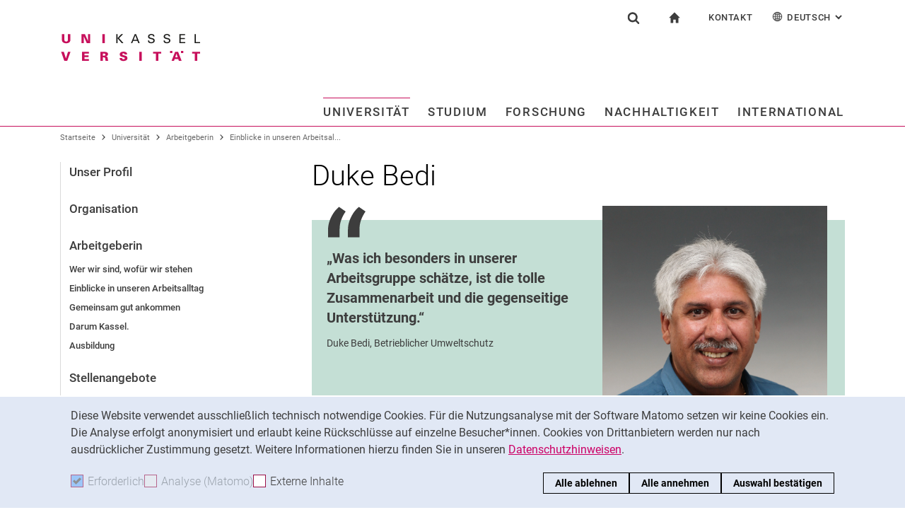

--- FILE ---
content_type: text/html;charset=utf-8
request_url: https://www.uni-kassel.de/uni/universitaet/arbeitgeberin/einblicke-in-unseren-arbeitsalltag/duke-bedi
body_size: 15374
content:
<!DOCTYPE html>
<html lang="de">
<head>
<meta charset="utf-8">
<title>Duke Bedi - UNI</title>

<meta name="viewport" content="initial-scale=1.0,width=device-width,shrink-to-fit=no"><meta name="format-detection" content="telephone=no">

<link rel="canonical" href="https://www.uni-kassel.de/uni/universitaet/arbeitgeberin/einblicke-in-unseren-arbeitsalltag/duke-bedi.html"/>

<link rel="alternate" hreflang="de-DE" href="https://www.uni-kassel.de/uni/universitaet/arbeitgeberin/einblicke-in-unseren-arbeitsalltag/duke-bedi.html"/>
<link rel="alternate" hreflang="en-US" href="https://www.uni-kassel.de/uni/en/university/university-of-kassel-as-an-employer/insights-into-our-daily-work/duke-bedi.html"/>
<link rel="alternate" hreflang="x-default" href="https://www.uni-kassel.de/uni/universitaet/arbeitgeberin/einblicke-in-unseren-arbeitsalltag/duke-bedi.html"/>

<meta name="generator" content="TYPO3 CMS">
<meta name="twitter:card" content="summary">
<!-- 
	This website is powered by TYPO3 - inspiring people to share!
	TYPO3 is a free open source Content Management Framework initially created by Kasper Skaarhoj and licensed under GNU/GPL.
	TYPO3 is copyright 1998-2026 of Kasper Skaarhoj. Extensions are copyright of their respective owners.
	Information and contribution at https://typo3.org/
-->
<link rel="icon" href="/uni/_assets/97ce2a73d41b33be41f1527dbf1cc639/Images/favicon.ico" type="image/vnd.microsoft.icon">
<link rel="stylesheet" href="/uni/_assets/97ce2a73d41b33be41f1527dbf1cc639/Css/bootstrap.min.css?1760424641" media="all">


</head>
<body id="top" data-asset-path="/uni/_assets/97ce2a73d41b33be41f1527dbf1cc639/">

<nav class="skip-to" aria-label="Schnellzugriff">
    <ul class="skip-to-list">
        <li class="skip-to-item"><a href="#inhalt" class="skip-to-link">Springe direkt zu: Inhalt</a></li>
        <li class="skip-to-item"><a href="#suche" class="skip-to-link">Springe direkt zu: Suche</a></li>
        <li class="skip-to-item"><a href="#hauptnavigation" class="skip-to-link">Springe direkt zu: Hauptnavigation</a></li>
    </ul>
</nav>
<hr class="hidden"/>
<div class="page page--sticky-subnav" id="page">
    
<header class="page-header" id="page-header"><div class="page-header-liner"><div class="container page-header-container"><div class="page-header-meta"><div class="search-form-wrapper" role="search" id="suche"><a class="search-form-control" href="#search-form" id="search-form-control"><svg xmlns="http://www.w3.org/2000/svg" width="26" height="28" aria-hidden="true" viewBox="0 0 26 28" class="search-form-control-icon"><use y="0" x="0" xlink:href="/uni/_assets/97ce2a73d41b33be41f1527dbf1cc639/Images/sprite.svg#icon-search"></use></svg><svg xmlns="http://www.w3.org/2000/svg" width="26" height="28" aria-hidden="true" viewBox="0 0 26 28" class="search-form-control-icon-close"><use y="0" x="0" xlink:href="/uni/_assets/97ce2a73d41b33be41f1527dbf1cc639/Images/sprite.svg#icon-plus"></use></svg><span class="sr-only">Suchformular</span></a><form class="search-form" id="search-form" data-search-form-global><div class="container"><div class="search-form-liner search-form-liner--full"><div class="search-field-wrapper"><label class="search-label" for="search-field">Suchbegriff</label><input type="text" name="search-q" class="search-field" id="search-field" placeholder="Suchbegriff eingeben"/></div><div class="search-engine-wrapper"><label class="search-label" for="search-url">Suchmaschine</label><select name="search-url" class="form-control form-control--search-select" id="search-url"><option value="https://www.google.de/search?hl=de&amp;sitesearch=uni-kassel.de&amp;q=_SWORD_">Google</option><option value="https://duckduckgo.com/?ia=web&amp;q=_SWORD_%20site:uni-kassel.de">DuckDuckGo</option><option value="https://www.bing.com/search?q=_SWORD_%20site:uni-kassel.de">Bing</option><option value="https://www.ecosia.org/search?method=index&amp;q=_SWORD_%20uni-kassel.de">Ecosia</option><option value="https://www.you.com/search?q=_SWORD_%20uni-kassel.de">You</option><option value="https://presearch.com/search?q=_SWORD_%20uni-kassel.de">Presearch</option><option value="https://www.qwant.com?q=_SWORD_%20uni-kassel.de">Qwant</option><option value="https://de.search.yahoo.com/search?vs=uni-kassel.de&amp;p=_SWORD_">Yahoo</option><option value="https://www.startpage.com/sp/search?query=_SWORD_%20uni-kassel.de">Startpage</option></select></div><button type="submit" class="search-submit"><svg xmlns="http://www.w3.org/2000/svg" width="26" height="28" aria-hidden="true" viewBox="0 0 26 28" class="search-submit-icon"><use y="0" x="0" xlink:href="/uni/_assets/97ce2a73d41b33be41f1527dbf1cc639/Images/sprite.svg#icon-search-submit"></use></svg><span class="sr-only">Suchen (öffnet externen Link in einem neuen Fenster)</span></button></div></div></form></div><nav class="navigation-meta" aria-label="spezielle Services"><ul class="navigation-meta-list"><li class="navigation-meta-item navigation-home"><a href="/uni/index.html" class="navigation-home-link"><svg xmlns="http://www.w3.org/2000/svg" width="16" height="16" aria-hidden="true" viewBox="0 0 32 32" class="navigation-home-link-icon"><use y="0" x="0" xlink:href="/uni/_assets/97ce2a73d41b33be41f1527dbf1cc639/Images/sprite.svg#icon-home"></use></svg><span class="sr-only">zur Startseite</span></a></li><li class="navigation-meta-item quick-start"><a href="#quick-start-dropdown" class="navigation-meta-link" id="quick-start-anchor">Kontakt</a><div class="navigation-meta-list quick-start-dropdown" id="quick-start-dropdown" aria-labelledby="quick-start-anchor"><ul class="quick-start-list"><li><a href="/uni/studium/kontakt-und-beratung.html" class="quick-start-link">Kontakt und Beratung rund ums Studium</a></li><li><a href="/uni/kontakt-fuer-presse-und-oeffentlichkeit.html" class="quick-start-link">Kontakt für Presse und Öffentlichkeit</a></li><li><a href="/uni/universitaet/kontakt-und-standorte.html" class="quick-start-link">Allgemeiner Kontakt und Standorte</a></li><li><a href="/uni/universitaet/organisation/einrichtungen-a-z.html" class="quick-start-link">Einrichtungen suchen</a></li><li><a href="https://portal.uni-kassel.de/qisserver/rds?state=user&amp;type=8&amp;topitem=lectures&amp;breadCrumbSource=portal" target="_blank" class="quick-start-link" rel="noreferrer">Personen suchen</a></li></ul></div></li><li class="navigation-meta-item quick-start"><a href="#quick-start-dropdown-lang" class="navigation-meta-link" id="quick-start-anchor-lang"><svg width="15" height="15" aria-hidden="true" focusable="false" class="navigation-meta-icon navigation-meta-icon--left" viewBox="0 0 15 15" fill="none" xmlns="http://www.w3.org/2000/svg"><path d="M14 7.45667C13.9856 5.81002 13.3644 4.16336 12.0933 2.90671C10.8656 1.67888 9.23332 1 7.5 1C5.76668 1 4.13447 1.67888 2.9067 2.90671C1.64997 4.16334 1.01442 5.81002 1 7.45667V7.5V7.54333C1.01441 9.18998 1.63558 10.8366 2.9067 12.0933C4.13442 13.3211 5.76668 14 7.5 14C9.23332 14 10.8655 13.3211 12.0933 12.0933C13.3499 10.8367 13.9855 9.18998 14 7.54333V7.5V7.45667ZM11.8189 11.3278C11.4289 10.9811 11.0101 10.6922 10.5623 10.4467C10.7645 9.66671 10.8945 8.78561 10.9234 7.86112H13.2634C13.1911 9.10333 12.7 10.3312 11.8189 11.3278ZM1.73679 7.86112H4.07675C4.10566 8.79995 4.23564 9.66666 4.43785 10.4467C3.99011 10.6778 3.57114 10.9811 3.18122 11.3278C2.30012 10.3312 1.80904 9.10338 1.73679 7.86112ZM3.18122 3.67226C3.57125 4.01895 3.99008 4.30783 4.43785 4.55336C4.22123 5.3333 4.10566 6.20002 4.07685 7.1389H1.73679C1.80903 5.89669 2.30012 4.66886 3.18122 3.67226ZM7.13897 4.58217C6.51791 4.53885 5.89676 4.40887 5.30451 4.16334C5.73787 2.89221 6.38784 1.99669 7.13897 1.78007V4.58217ZM7.13897 5.30439V7.13885H4.79901C4.82793 6.32999 4.92899 5.54992 5.1024 4.85664C5.75226 5.11669 6.44567 5.26108 7.13897 5.30439ZM7.13897 7.86106V9.69552C6.44567 9.73885 5.75226 9.88333 5.10229 10.1433C4.92899 9.44997 4.82782 8.66992 4.79891 7.86106H7.13897ZM7.13897 10.4177V13.2199C6.38784 13.0033 5.73787 12.0933 5.30451 10.8367C5.89676 10.591 6.51791 10.4611 7.13897 10.4177ZM7.86119 10.4177C8.48224 10.4611 9.1034 10.591 9.69564 10.8366C9.26229 12.1077 8.61232 13.0032 7.86119 13.2198V10.4177ZM7.86119 9.69552V7.86106H10.2011C10.1722 8.66992 10.0712 9.45 9.89776 10.1433C9.24789 9.88322 8.55449 9.73883 7.86119 9.69552ZM7.86119 7.13885V5.30439C8.55449 5.26106 9.24789 5.11658 9.89786 4.85664C10.0712 5.54994 10.1723 6.32999 10.2012 7.13885H7.86119ZM7.86119 4.58217V1.77997C8.61232 1.99659 9.26229 2.90663 9.69564 4.16323C9.1034 4.40888 8.48224 4.53884 7.86119 4.58217ZM9.37787 2.03999C10.0857 2.28553 10.7357 2.66105 11.3134 3.16665C11.01 3.4266 10.6923 3.65773 10.36 3.84554C10.1001 3.12332 9.76789 2.50216 9.37787 2.03999ZM4.65457 3.84554C4.32238 3.65773 3.99008 3.4267 3.70122 3.16665C4.27894 2.66105 4.92904 2.28555 5.63673 2.03999C5.23229 2.50216 4.9001 3.12332 4.65457 3.84554ZM4.65457 11.1544C4.91452 11.8766 5.24681 12.4833 5.62234 12.9599C4.91454 12.7144 4.26455 12.3389 3.68683 11.8333C3.99021 11.5733 4.30785 11.3422 4.65457 11.1544ZM10.3456 11.1544C10.6778 11.3422 11.0101 11.5732 11.299 11.8333C10.7213 12.3389 10.0712 12.7144 9.36347 12.9599C9.76791 12.4978 10.1001 11.8766 10.3456 11.1544ZM10.9234 7.13885C10.8945 6.20002 10.779 5.3333 10.5622 4.55331C11.01 4.32218 11.429 4.01889 11.8189 3.6722C12.7 4.66889 13.1767 5.89658 13.2633 7.13885H10.9234Z" fill="currentColor" stroke="currentColor" stroke-width="0.3"/></svg>Deutsch<span class="sr-only">: Alternative Seitensprachen</span><svg width="10" height="7" aria-hidden="true" focusable="false" viewBox="0 0 10 7" fill="none" xmlns="http://www.w3.org/2000/svg" class="navigation-meta-icon navigation-meta-icon--right"><path d="M9 1L5.13793 5L1 1" stroke="currentColor" stroke-width="2"/></svg></a><div class="navigation-meta-list quick-start-dropdown" id="quick-start-dropdown-lang" aria-label="Alternative Seitensprachen"><ul class="quick-start-list quick-start-list--lang"><li><a href="/uni/en/university/university-of-kassel-as-an-employer/insights-into-our-daily-work/duke-bedi.html" class="quick-start-link"><span lang="en">English</span></a></li></ul></div></li></ul></nav></div><div class="page-header-ci" id="logo-wrapper"><a class="page-logo-link" href="/uni/index.html"><img src="https://www.uni-kassel.de/uni/index.php?eID=dumpFile&amp;t=f&amp;f=26819&amp;token=fb62f8d9c0bf6261254757d6ccdaae913b46c83b" alt="zur Startseite" width="199" height="40" class="img-fluid page-logo page-logo-default"/></a></div><div class="row justify-content-end"><div class="col-lg-16 navigation-col"><nav class="navigation" id="hauptnavigation" aria-label="Hauptnavigation"><ul class="navigation-list"><li class="navigation-list-item"><a href="#n33" data-controls="n33" id="n33-control" class="navigation-link navigation-link--current">Universität</a><div class="navigation-dropdown" id="n33" role="region"><a href="/uni/universitaet/unser-profil.html" class="navigation-toplevel-link">Universität</a><div class="navigation-sub-nav-wrapper"><div class="navigation-sub-nav"><p class="navigation-sub-nav-header"><a href="/uni/universitaet/unser-profil.html" class="navigation-sub-nav-header-link">Unser Profil</a></p></div><div class="navigation-sub-nav"><p class="navigation-sub-nav-header"><a href="/uni/universitaet/organisation.html" class="navigation-sub-nav-header-link">Organisation</a></p><ul class="navigation-sub-nav-list"><li class="navigation-sub-nav-item"><a href="/uni/universitaet/organisation/praesidium.html" class="navigation-sub-nav-link">Präsidium</a></li><li class="navigation-sub-nav-item"><a href="https://www.uni-kassel.de/hochschulverwaltung/organisation/gremien" target="_blank" class="navigation-sub-nav-link">Gremien</a></li><li class="navigation-sub-nav-item"><a href="/uni/universitaet/organisation/fachbereiche-und-institute.html" class="navigation-sub-nav-link">Fachbereiche und Institute</a></li><li class="navigation-sub-nav-item"><a href="/uni/universitaet/organisation/hochschulverwaltung.html" class="navigation-sub-nav-link">Hochschulverwaltung</a></li><li class="navigation-sub-nav-item"><a href="/uni/universitaet/organisation/zentrale-einrichtungen.html" class="navigation-sub-nav-link">Zentrale Einrichtungen</a></li></ul></div><div class="navigation-sub-nav"><p class="navigation-sub-nav-header"><a href="/uni/universitaet/arbeitgeberin.html" class="navigation-sub-nav-header-link">Arbeitgeberin</a></p></div><div class="navigation-sub-nav"><p class="navigation-sub-nav-header"><a href="/uni/universitaet/stellenangebote.html" class="navigation-sub-nav-header-link">Stellenangebote</a></p></div><div class="navigation-sub-nav"><p class="navigation-sub-nav-header"><a href="/uni/universitaet/alumni-und-freunde.html" class="navigation-sub-nav-header-link">Alum­ni und Freunde</a></p></div><div class="navigation-sub-nav"><p class="navigation-sub-nav-header"><a href="/uni/universitaet/kontakt-und-standorte.html" class="navigation-sub-nav-header-link">Kontakt und Standorte</a></p></div></div></div></li><li class="navigation-list-item"><a href="#n34" data-controls="n34" id="n34-control" class="navigation-link">Studium</a><div class="navigation-dropdown" id="n34" role="region"><a href="/uni/studium/studium-im-ueberblick.html" class="navigation-toplevel-link">Studium</a><div class="navigation-sub-nav-wrapper"><div class="navigation-sub-nav"><p class="navigation-sub-nav-header"><a href="/uni/studium/studium-im-ueberblick.html" class="navigation-sub-nav-header-link">Studium im Überblick</a></p></div><div class="navigation-sub-nav"><p class="navigation-sub-nav-header"><a href="/uni/studium/alle-studiengaenge.html" class="navigation-sub-nav-header-link">Alle Studiengänge</a></p><ul class="navigation-sub-nav-list"><li class="navigation-sub-nav-item"><a href="/uni/studium/alle-studiengaenge/bachelor-studiengaenge.html" class="navigation-sub-nav-link">Bachelor-Studiengänge</a></li><li class="navigation-sub-nav-item"><a href="/uni/studium/alle-studiengaenge/lehramtsstudium.html" class="navigation-sub-nav-link">Lehramtsstudium</a></li><li class="navigation-sub-nav-item"><a href="/uni/studium/alle-studiengaenge/studiengaenge-der-kunsthochschule.html" class="navigation-sub-nav-link">Studiengänge der Kunsthochschule</a></li><li class="navigation-sub-nav-item"><a href="/uni/studium/alle-studiengaenge/master-studiengaenge.html" class="navigation-sub-nav-link">Master-Studiengänge</a></li><li class="navigation-sub-nav-item"><a href="/uni/studium/alle-studiengaenge/neue-studienangebote.html" class="navigation-sub-nav-link">Neue Studienangebote</a></li></ul></div><div class="navigation-sub-nav"><p class="navigation-sub-nav-header"><a href="/uni/studium/vor-der-bewerbung.html" class="navigation-sub-nav-header-link">Vor der Bewerbung</a></p></div><div class="navigation-sub-nav"><p class="navigation-sub-nav-header"><a href="/uni/studium/nach-der-bewerbung.html" class="navigation-sub-nav-header-link">Nach der Bewerbung</a></p></div><div class="navigation-sub-nav"><p class="navigation-sub-nav-header"><a href="/uni/studium/im-studium.html" class="navigation-sub-nav-header-link">Im Studium</a></p></div><div class="navigation-sub-nav"><p class="navigation-sub-nav-header"><a href="/uni/studium/kontakt-und-beratung.html" class="navigation-sub-nav-header-link">Kontakt und Beratung</a></p></div></div></div></li><li class="navigation-list-item"><a href="#n35" data-controls="n35" id="n35-control" class="navigation-link">Forschung</a><div class="navigation-dropdown" id="n35" role="region"><a href="/uni/forschung/forschung-im-ueberblick.html" class="navigation-toplevel-link">Forschung</a><div class="navigation-sub-nav-wrapper"><div class="navigation-sub-nav"><p class="navigation-sub-nav-header"><a href="/uni/forschung/forschung-im-ueberblick.html" class="navigation-sub-nav-header-link">Forschung im Überblick</a></p></div><div class="navigation-sub-nav"><p class="navigation-sub-nav-header"><a href="/uni/forschung/forschungsschwerpunkte.html" class="navigation-sub-nav-header-link">Forschungsschwerpunkte</a></p></div><div class="navigation-sub-nav"><p class="navigation-sub-nav-header"><a href="/uni/forschung/forschungs-und-graduiertenfoerderung.html" class="navigation-sub-nav-header-link">Forschungs- und Graduiertenförderung</a></p></div><div class="navigation-sub-nav"><p class="navigation-sub-nav-header"><a href="/uni/forschung/wissens-und-technologietransfer.html" class="navigation-sub-nav-header-link">Wissens- und Technologietransfer</a></p></div></div></div></li><li class="navigation-list-item"><a href="#n26055" data-controls="n26055" id="n26055-control" class="navigation-link">Nachhaltigkeit</a><div class="navigation-dropdown" id="n26055" role="region"><a href="/uni/nachhaltigkeit/hochschule-fuer-nachhaltigkeit-nachhaltige-hochschule.html" class="navigation-toplevel-link">Nachhaltigkeit</a><div class="navigation-sub-nav-wrapper"><div class="navigation-sub-nav"><p class="navigation-sub-nav-header"><a href="/uni/nachhaltigkeit/hochschule-fuer-nachhaltigkeit-nachhaltige-hochschule.html" class="navigation-sub-nav-header-link">Hochschule für Nachhaltigkeit, nachhaltige Hochschule</a></p></div><div class="navigation-sub-nav"><p class="navigation-sub-nav-header"><a href="/uni/nachhaltigkeit/nachhaltigkeitsforschung.html" class="navigation-sub-nav-header-link">Nachhaltigkeitsforschung</a></p><ul class="navigation-sub-nav-list"><li class="navigation-sub-nav-item"><a href="/uni/nachhaltigkeit/nachhaltigkeitsforschung/kassel-institute-for-sustainability.html" class="navigation-sub-nav-link">Kassel Institute for Sustainability</a></li></ul></div><div class="navigation-sub-nav"><p class="navigation-sub-nav-header"><a href="/uni/studium/alle-studiengaenge/neue-studienangebote.html" class="navigation-sub-nav-header-link">Nachhaltigkeit studieren</a></p></div><div class="navigation-sub-nav"><p class="navigation-sub-nav-header"><a href="/uni/nachhaltigkeit/nachhaltigkeit-und-wissenstransfer.html" class="navigation-sub-nav-header-link">Nachhaltigkeit und Wissenstransfer</a></p></div><div class="navigation-sub-nav"><p class="navigation-sub-nav-header"><a href="/uni/nachhaltigkeit/nachhaltiger-betrieb-und-campus.html" class="navigation-sub-nav-header-link">Nachhaltiger Betrieb und Campus</a></p><ul class="navigation-sub-nav-list"><li class="navigation-sub-nav-item"><a href="/uni/nachhaltigkeit/nachhaltiger-betrieb-und-campus/green-office.html" class="navigation-sub-nav-link">Green Office</a></li></ul></div></div></div></li><li class="navigation-list-item navigation-list-item-last"><a href="#n1362" data-controls="n1362" id="n1362-control" class="navigation-link navigation-link-last">International</a><div class="navigation-dropdown" id="n1362" role="region"><a href="/uni/international/internationaler-austausch-im-ueberblick.html" class="navigation-toplevel-link">International</a><div class="navigation-sub-nav-wrapper"><div class="navigation-sub-nav"><p class="navigation-sub-nav-header"><a href="/uni/international/internationaler-austausch-im-ueberblick.html" class="navigation-sub-nav-header-link">Internationaler Austausch im Überblick</a></p></div><div class="navigation-sub-nav"><p class="navigation-sub-nav-header"><a href="/uni/international/nach-kassel-kommen.html" class="navigation-sub-nav-header-link">Nach Kassel kommen</a></p></div><div class="navigation-sub-nav"><p class="navigation-sub-nav-header"><a href="/uni/international/ins-ausland-gehen.html" class="navigation-sub-nav-header-link">Ins Ausland gehen</a></p></div><div class="navigation-sub-nav"><p class="navigation-sub-nav-header"><a href="/uni/international/kontakt-und-service.html" class="navigation-sub-nav-header-link">Kontakt und Service</a></p></div></div></div></li><li class="navigation-list-item-disabled"><a href="/uni/aktuelles-aus-der-universitaet/alle-meldungen.html" class="navigation-toplevel-link">Aktuelles aus der Universität</a><div class="navigation-sub-nav"><p class="navigation-sub-nav-header"><a href="/uni/aktuelles-aus-der-universitaet/pressemitteilungen.html" class="navigation-sub-nav-header-link">Pressemitteilungen</a></p></div><div class="navigation-sub-nav"><p class="navigation-sub-nav-header"><a href="/uni/aktuelles-aus-der-universitaet/alle-meldungen.html" class="navigation-sub-nav-header-link">Alle Meldungen</a></p><ul class="navigation-sub-nav-list"><li class="navigation-sub-nav-item"><a href="/uni/aktuelles-aus-der-universitaet/alle-meldungen/berichte-aus-den-bereichen.html" class="navigation-sub-nav-link">Berichte aus den Bereichen</a></li><li class="navigation-sub-nav-item"><a href="/uni/aktuelles-aus-der-universitaet/alle-meldungen/wissenschaftliche-standpunkte.html" class="navigation-sub-nav-link">Wissenschaftliche Standpunkte</a></li><li class="navigation-sub-nav-item"><a href="/uni/aktuelles-aus-der-universitaet/alle-meldungen/stellungnahmen-der-hochschule.html" class="navigation-sub-nav-link">Stellungnahmen der Hochschule</a></li></ul></div><div class="navigation-sub-nav"><p class="navigation-sub-nav-header"><a href="/uni/aktuelles-aus-der-universitaet/oeffentliche-veranstaltungen.html" class="navigation-sub-nav-header-link">Öffentliche Veranstaltungen</a></p><ul class="navigation-sub-nav-list"><li class="navigation-sub-nav-item"><a href="/uni/aktuelles-aus-der-universitaet/oeffentliche-veranstaltungen/ringvorlesungen.html" class="navigation-sub-nav-link">Ringvorlesungen</a></li><li class="navigation-sub-nav-item"><a href="/uni/aktuelles-aus-der-universitaet/oeffentliche-veranstaltungen/ausstellungen-und-rundgaenge.html" class="navigation-sub-nav-link">Ausstellungen und Rundgänge</a></li></ul></div><div class="navigation-sub-nav"><p class="navigation-sub-nav-header"><a href="/uni/aktuelles-aus-der-universitaet/konferenzen-und-tagungen.html" class="navigation-sub-nav-header-link">Konferenzen und Tagungen</a></p></div><div class="navigation-sub-nav"><p class="navigation-sub-nav-header"><a href="/uni/aktuelles-aus-der-universitaet/portraets-und-geschichten.html" class="navigation-sub-nav-header-link">Porträts und Geschichten</a></p></div><div class="navigation-sub-nav"><p class="navigation-sub-nav-header"><a href="/uni/aktuelles-aus-der-universitaet/social-media.html" class="navigation-sub-nav-header-link">Social Media</a></p></div><div class="navigation-sub-nav"><p class="navigation-sub-nav-header"><a href="/uni/aktuelles-aus-der-universitaet/podcasts.html" class="navigation-sub-nav-header-link">Podcasts</a></p></div><div class="navigation-sub-nav"><p class="navigation-sub-nav-header"><a href="/uni/aktuelles-aus-der-universitaet/shopuni-kassel.html" class="navigation-sub-nav-header-link">shop@uni-kassel</a></p><ul class="navigation-sub-nav-list"><li class="navigation-sub-nav-item"><a href="/uni/aktuelles-aus-der-universitaet/shopuni-kassel/kalenderblatt-2026.html" class="navigation-sub-nav-link">Kalenderblatt 2026</a></li><li class="navigation-sub-nav-item"><a href="/uni/aktuelles-aus-der-universitaet/shopuni-kassel/rollups.html" class="navigation-sub-nav-link">Rollups</a></li><li class="navigation-sub-nav-item"><a href="/uni/aktuelles-aus-der-universitaet/shopuni-kassel/bestellformular.html" class="navigation-sub-nav-link">Bestellformular</a></li></ul></div></li></ul></nav></div></div></div></div></header>




    
    <div class="container container--breadcrumb">
        <nav class="breadcrumb-wrapper" id="breadcrumb" aria-label="Seitenpfad"><ul class="breadcrumb breadcrumb--main"><li class="breadcrumb-item breadcrumb-item--dynamic"><a href="/uni/index.html" class="breadcrumb-link">Startseite</a><span class="breadcrumb-divider" aria-hidden="true"></span></li><li class="breadcrumb-item breadcrumb-item--dynamic"><a href="/uni/universitaet/unser-profil.html" class="breadcrumb-link">Universität</a><span class="breadcrumb-divider" aria-hidden="true"></span></li><li class="breadcrumb-item breadcrumb-item--dynamic"><a href="/uni/universitaet/arbeitgeberin.html" class="breadcrumb-link">Arbeitgeberin</a><span class="breadcrumb-divider" aria-hidden="true"></span></li><li class="breadcrumb-item breadcrumb-item--dynamic"><a href="/uni/universitaet/arbeitgeberin/einblicke-in-unseren-arbeitsalltag.html" class="breadcrumb-link">Einblicke in unseren Arbeitsal...</a></li></ul></nav>
    </div>


    <div class="container page-content">
        <div class="row">
            <div class="col-lg-5 subnavigation-wrapper">
                
                <nav class="subnavigation" id="subnavigation" aria-label="Unternavigation"><ul class="subnavigation-list"><li class="subnavigation-item"><a href="/uni/universitaet/unser-profil.html" class="subnavigation-link">Unser Profil</a></li><li class="subnavigation-item"><a href="/uni/universitaet/organisation.html" class="subnavigation-link">Organisation</a></li><li class="subnavigation-item"><a href="/uni/universitaet/arbeitgeberin.html" class="subnavigation-link">Arbeitgeberin</a><ul class="subnavigation-sublist"><li class="subnavigation-item"><a href="/uni/universitaet/arbeitgeberin/wer-wir-sind-wofuer-wir-stehen.html" class="subnavigation-link">Wer wir sind, wofür wir stehen</a></li><li class="subnavigation-item"><a href="/uni/universitaet/arbeitgeberin/einblicke-in-unseren-arbeitsalltag.html" class="subnavigation-link">Einblicke in unseren Arbeitsalltag</a></li><li class="subnavigation-item"><a href="/uni/universitaet/arbeitgeberin/gemeinsam-gut-ankommen.html" class="subnavigation-link">Gemeinsam gut ankommen</a></li><li class="subnavigation-item"><a href="/uni/universitaet/arbeitgeberin/darum-kassel.html" class="subnavigation-link">Darum Kassel.</a></li><li class="subnavigation-item"><a href="/uni/universitaet/arbeitgeberin/ausbildung.html" class="subnavigation-link">Ausbildung</a></li></ul></li><li class="subnavigation-item"><a href="/uni/universitaet/stellenangebote.html" class="subnavigation-link">Stellenangebote</a></li><li class="subnavigation-item"><a href="/uni/universitaet/alumni-und-freunde.html" class="subnavigation-link">Alum­ni und Freunde</a></li><li class="subnavigation-item"><a href="/uni/universitaet/kontakt-und-standorte.html" class="subnavigation-link">Kontakt und Standorte</a></li></ul></nav>
                
            </div>
            <hr class="hidden"/>
            <main class="col-lg-11" id="inhalt">
                <!-- Campus-Lingo Style begin -->
                <style>
                    h1 + .campus-lingo-translation-hint {margin-top: -2.2rem; margin-bottom: 2rem;}
                </style>
                <!-- Campus-Lingo Style end   -->
                
                        
<h1><span class="hyphenated">Duke Bedi</span></h1>

                    
                <!-- Placeholder for hint for automatic translation -->
                <!-- CAMPUS_LINGO_AUTOTRANSLATION_INFORMATION -->
                <!--TYPO3SEARCH_begin-->
                
    
<section 
id="c101028" class="component "><h2 class="sr-only">Duke Bedi, Betrieblicher Umweltschutz</h2><blockquote class="blockquote blockquote-lightgreen"><div class="blockquote--content"><div class="column-1"><p>Was ich besonders in unserer Arbeitsgruppe schätze, ist die tolle Zusammenarbeit und die gegenseitige Unterstützung.</p><footer class="blockquote-footer"><cite title="Duke Bedi, Betrieblicher Umweltschutz">Duke Bedi, Betrieblicher Umweltschutz</cite></footer></div><div class="column-2 content-image"><img src="/uni/files/Universitaet/Arbeitgeberin/Fotos/Portr%C3%A4ts/Profilbild.jpg" width="3671" height="5083" alt="" title="Dude Bedi" /></div></div></blockquote></section>



<section 
id="c100959" class="component "><div class="content-text"><p><strong>Wie war Ihr Weg an die Uni Kassel?</strong><br> Ich bin staatlich geprüfter Techniker der Fachrichtung Umweltschutz und war 23 Jahre lang am Uniklinikum Gießen als Umweltbeauftragter des Universitätsklinikums beschäftigt. Das war eine sehr tolle Arbeit in einem tollen Arbeitsumfeld. Aber: Das waren auch täglich ca. 2x120 km Arbeitsweg, die ich von meinem Zuhause im Kasseler Umfeld zurücklegen musste.</p><p>Einige Jahre später hat sich 2013, infolge der Privatisierung der beiden Universitätskliniken Gießen und Marburg im Jahr 2008 die Möglichkeit ergeben, innerhalb der Hessischen Landesanstalten zu wechseln. Das Jahr 2013 war nicht nur für mich ein großer Glücksfall, sondern auch mein Lieblingsverein der F. C. Bayern München hat in diesem Jahr das Triple, die Meisterschaft, DFB-Pokal und Champions League gewonnen. Demnach konnte es eigentlich nur ein tolles Jahr werden. Ich habe zunächst einen für drei Monate befristeten Vertrag an der Universität Kassel erhalten. Aus den drei Monaten werden es 2023 bereits zehn Jahre. Der Wechsel war mit dem interessanten Arbeitsumfeld und einem tollen Team ein großer Glücksfall für mich.</p><h3><strong>Was ist Ihre Aufgabe?</strong></h3><p>Zu Beginn meiner Tätigkeit war eine meiner Kernaufgaben ein neues, optimiertes Abfallwirtschaftskonzeptes einzuführen. Auch an der Universität ist der bewusste Umgang mit Ressourcen noch einmal verstärkt in den Fokus gerückt. Dies zeigt sich auch darin, dass unser Team die „Nachhaltigkeitsentwicklung des Universitätsbetriebs“ koordiniert und die Uni Kassel mit der Eröffnung eines Green Office die Weichen für die Zukunft stellt. Das ist auch gut so, da diese Bereiche teilweise „fließende Übergänge“ haben.</p><h3><strong>Wie sieht denn so ein optimiertes Abfallkonzept ganz praktisch aus?</strong></h3><p>An der Uni Kassel wurde seit vielen Jahren ein Abfallkonzept praktiziert, das von der sonst üblichen Entsorgungspraxis in privaten Haushalten deutlich abweicht. So standen für die Entsorgung der anfallenden Wert- und Reststoffe in den Büroräumen in der Regel lediglich Behälter für Restmüll und – je nach Standort- oder Gebäude unterschiedlich geregelt – für Altpapier zur Verfügung. Eine gezielte und differenzierte Einsammlung und Verwertung von Wertstoffen wie z. B. von Biomüll, Leichtverpackungen erfolgte nicht. Diese historisch gewachsene Entsorgungslogistik entsprach nicht den damaligen Vorgaben des Kreislaufwirtschafts- und Abfallgesetzes. So wurde 2010 eine Studie erstellt, wie die praktikable Umsetzung eines modifizierten Abfallkonzeptes erfolgen könnte. Jetzt komme ich ins Spiel. Die Studie lag vor, jedoch konnte bis 2013 keine Umsetzung erfolgen, da personell keine Kapazitäten frei waren. Und so hat mich mein Weg nach Kassel geführt.</p><h3>Wie ist das Team organisiert?</h3><p>Jeder Mitarbeitende in unserer Arbeitsgruppe hat seine Arbeits- und Themenschwerpunkte. Aber was ich besonders an unserer Zusammenarbeit mag und schätze, ist die gegenseitige Unterstützung. Das hat sich insbesondere während der Corona-Pandemie gezeigt. Neben den zahlreichen Aufgaben für die wir verantwortlich sind, kam seit der Pandemie die Versorgung der Fachbereiche und den Zentralen Einrichtungen mit Corona-Schutzausrüstungen hinzu. Das war eine große logistische und organisatorische Herausforderung, die wir nur im Team meistern konnten. Mir ist ein gutes Miteinander enorm wichtig, schließlich verbringe ich fast mehr Zeit mit meinen Kollegen*innen als Zuhause. Und dieses kollegiale Miteinander kann selbstverständlich nur funktionieren, wenn alle sich gegenseitig unterstützen.</p><h3>Was ist ihr Lieblingsort an der Uni Kassel?</h3><p>Jeder Standort der Uni Kassel hat sein ganz eigenes Flair. Ich denke dabei an den Holländischen Platz mit dem Studierendenhaus. Das Gebäude wurde in den vergangenen Jahren behutsam saniert und umgebaut. Das äußere Erscheinungsbild der Fassaden blieb gestalterisch weitgehend unverändert und ist ein Schmuckstück und Vorzeigeobjekt geworden. Oder der Standort Witzenhausen mit seinem alten Kloster, an dem der Fachbereich Ökologische Agrarwissenschaften untergebracht ist, oder, oder, oder.</p></div></section>



<section 
id="c102169" class="component "><div class="content-text"><p><a href="/uni/universitaet/arbeitgeberin/einblicke-in-unseren-arbeitsalltag.html" class="btn btn-primary">zurück</a></p></div></section>




                <!--TYPO3SEARCH_end-->
                
                
    
    <div class="social-share">
        <p class="social-share-title" id="social-share-title">
            Seite teilen:
        </p>
        <ul class="social-share-content" aria-labelledby="social-share-title">
            <li class="social-share-icon icon-mail">
                <a href="mailto:?body=https%3A%2F%2Fwww.uni-kassel.de%2Funi%2Funiversitaet%2Farbeitgeberin%2Feinblicke-in-unseren-arbeitsalltag%2Fduke-bedi.html">
                    <svg focusable="false" aria-hidden="true" width="36" height="36" viewBox="0 0 36 36" fill="none" xmlns="http://www.w3.org/2000/svg">
                        <path class="icon" fill-rule="evenodd" clip-rule="evenodd" d="M18 36C27.9411 36 36 27.9411 36 18C36 8.05887 27.9411 0 18 0C8.05887 0 0 8.05887 0 18C0 27.9411 8.05887 36 18 36ZM6.92472 13.3428V24.0842L6.92432 24.0843C6.92432 25.5233 8.10372 26.7053 9.53936 26.7053L19.743 26.7056C19.6916 25.7035 20.0506 24.6498 20.8197 23.8789L22.3325 22.3626L19.2305 19.4332L17.7948 20.6409C17.6922 20.7436 17.5384 20.7951 17.3846 20.7951C17.2308 20.7951 17.1026 20.7436 16.9743 20.6409L15.5387 19.4332L10.4369 24.2385C10.3087 24.367 10.1549 24.4185 10.0011 24.4185C9.8473 24.4185 9.66793 24.3414 9.53971 24.2129C9.28326 23.9558 9.30884 23.5446 9.56528 23.3134L14.5645 18.5851L9.59092 14.3708C9.3089 14.1394 9.28333 13.754 9.51402 13.4713C9.74489 13.1887 10.1294 13.163 10.4114 13.3943L17.3847 19.3046L24.3581 13.3943C24.6145 13.163 25.0248 13.1887 25.2555 13.4713C25.4861 13.7284 25.4606 14.1396 25.1786 14.3708L20.2049 18.5851L23.2302 21.4373L26.0502 18.6107C26.5629 18.1225 27.1783 17.7884 27.8448 17.6342V13.3428C27.8448 11.9038 26.6654 10.7217 25.2297 10.7217H9.53976C8.10413 10.7217 6.92472 11.9038 6.92472 13.3428ZM26.973 19.5357C27.896 18.6106 29.4342 18.585 30.3828 19.5357L30.3828 19.5357C31.3057 20.4865 31.3057 22.0027 30.383 22.9276L28.3319 24.9834C27.3835 25.9341 25.8707 25.9341 24.9222 25.0091C24.7941 24.9063 24.6915 24.7778 24.6146 24.6493L25.1786 24.084C25.3324 23.9298 25.5887 23.9042 25.7682 24.0069L25.8451 24.084C26.2809 24.5208 26.9732 24.5208 27.409 24.084L29.46 22.0282C29.8958 21.5914 29.8958 20.8975 29.46 20.4607C29.0242 20.0238 28.332 20.0238 27.8961 20.4607L26.7167 21.6428C26.2039 21.4116 25.64 21.3345 25.1016 21.4116L26.973 19.5357ZM21.6918 28.1956C20.7689 27.2449 20.7689 25.7287 21.7174 24.7779L23.7684 22.7477C24.7169 21.797 26.2296 21.797 27.1782 22.7221C27.3062 22.8248 27.4089 22.9533 27.4858 23.0818L26.9218 23.6472C26.768 23.8013 26.5117 23.827 26.3321 23.7243L26.2552 23.6472C25.8195 23.2104 25.1272 23.2104 24.6914 23.6472L22.6404 25.703C22.2045 26.1398 22.2045 26.8337 22.6404 27.2705C23.0761 27.7073 23.7684 27.7073 24.2042 27.2705L25.3579 26.0629C25.8707 26.2942 26.4346 26.3712 26.973 26.2942L25.1016 28.17C24.1531 29.1207 22.6404 29.1207 21.6918 28.1956Z" fill="#A40D4C"/>
                    </svg><span class="sr-only">Seite über E-Mail teilen</span>
                </a>
            </li>
            <li class="social-share-icon icon-whatsapp">
                <a href="whatsapp://send?text=https%3A%2F%2Fwww.uni-kassel.de%2Funi%2Funiversitaet%2Farbeitgeberin%2Feinblicke-in-unseren-arbeitsalltag%2Fduke-bedi.html" target="_blank" rel="noreferrer">
                    <svg focusable="false" aria-hidden="true" class="icon" width="36" height="36" viewBox="0 0 36 36" fill="none" xmlns="http://www.w3.org/2000/svg">
                        <path class="icon" d="M18 0C8.0595 0 0 8.0595 0 18C0 21.3768 0.948512 24.5251 2.56641 27.2256L0.161133 36L9.12305 33.6475C11.744 35.1376 14.7697 36 18 36C27.9405 36 36 27.9405 36 18C36 8.0595 27.9405 0 18 0ZM11.8389 9.60352C12.1314 9.60352 12.4319 9.60173 12.6914 9.61523C13.0124 9.62273 13.3618 9.64624 13.6963 10.3857C14.0938 11.2647 14.9593 13.4699 15.0703 13.6934C15.1813 13.9169 15.26 14.1802 15.1055 14.4727C14.9585 14.7727 14.882 14.9542 14.666 15.2197C14.4425 15.4777 14.1976 15.7982 13.9951 15.9932C13.7716 16.2167 13.5408 16.4617 13.7988 16.9072C14.0568 17.3527 14.9528 18.8132 16.2773 19.9922C17.9798 21.5132 19.4163 21.9806 19.8633 22.2041C20.3103 22.4276 20.5691 22.3928 20.8271 22.0928C21.0926 21.8003 21.9422 20.7966 22.2422 20.3496C22.5347 19.9026 22.8333 19.98 23.2383 20.127C23.6493 20.274 25.8411 21.3536 26.2881 21.5771C26.7351 21.8006 27.0281 21.9113 27.1406 22.0928C27.2561 22.2803 27.2562 23.1729 26.8857 24.2139C26.5152 25.2534 24.6959 26.2586 23.8799 26.3291C23.0564 26.4056 22.2878 26.6992 18.5273 25.2188C13.9913 23.4323 11.1307 18.7863 10.9072 18.4863C10.6837 18.1938 9.09082 16.0709 9.09082 13.8809C9.09082 11.6834 10.243 10.6072 10.6465 10.1602C11.0575 9.71316 11.5389 9.60352 11.8389 9.60352Z" fill="#A40D4C"/>
                    </svg><span class="sr-only">Seite über WhatsApp teilen (externer Link, öffnet neues Fenster)</span>
                </a>
            </li>
            
            <li class="social-share-icon">
                <a href="https://www.facebook.com/sharer/sharer.php?u=https%3A%2F%2Fwww.uni-kassel.de%2Funi%2Funiversitaet%2Farbeitgeberin%2Feinblicke-in-unseren-arbeitsalltag%2Fduke-bedi.html" target="_blank" rel="noreferrer">
                    <svg focusable="false" aria-hidden="true" width="36" height="36" viewBox="0 0 36 36" fill="none" xmlns="http://www.w3.org/2000/svg">
                        <path class="icon" d="M18 0C8.0595 0 0 8.10102 0 18.0927C0 27.1632 6.648 34.6536 15.309 35.9623V22.8873H10.8555V18.1319H15.309V14.9672C15.309 9.72785 17.8485 7.42857 22.1805 7.42857C24.255 7.42857 25.353 7.58387 25.872 7.65322V11.804H22.917C21.078 11.804 20.436 13.5575 20.436 15.5326V18.1319H25.8255L25.095 22.8873H20.436V36C29.2215 34.8029 36 27.2522 36 18.0927C36 8.10102 27.9405 0 18 0Z" fill="#A40D4C"/>
                    </svg><span class="sr-only">Seite über Facebook teilen (externer Link, öffnet neues Fenster)</span>
                </a>
            </li>
            <li class="social-share-icon icon-copy">
                <a href="https://www.uni-kassel.de/uni/universitaet/arbeitgeberin/einblicke-in-unseren-arbeitsalltag/duke-bedi.html" class="copy-link">
                    <svg focusable="false" aria-hidden="true" width="36" height="36" viewBox="0 0 36 36" fill="none" xmlns="http://www.w3.org/2000/svg">
                        <path class="icon" fill-rule="evenodd" clip-rule="evenodd" d="M36 18C36 27.9411 27.9411 36 18 36C8.05887 36 0 27.9411 0 18C0 8.05887 8.05887 0 18 0C27.9411 0 36 8.05887 36 18ZM13 12V26C13 26.5534 13.4467 27 14 27H26C26.5534 27 27 26.5532 27 26V12C27 11.4466 26.5532 11 26 11H14C13.4467 11 13 11.4466 13 12ZM14.9999 12.9999H25V25H14.9999V12.9999ZM9 22V7.99992L9.00012 7.99996C9.00012 7.44675 9.44687 7 10.0001 7H23.0001V8.99993H11.0001L10.9999 22H9Z" fill="#A40D4C"/>
                    </svg><span class="sr-only">Adresse der Seite kopieren</span>
                </a>
                <div class="copy-feedback">
                    <!--TYPO3SEARCH_end-->In Zwischenablage kopiert<!--TYPO3SEARCH_begin-->
                </div>
            </li>
        </ul>
    </div>

                
            </main>
            <hr class="hidden"/>
        </div>
    </div>
    <hr class="hidden"/><footer class="page-footer"><div class="container"><div class="page-footer-liner"><nav class="row" aria-label="Service-Links"><div class="col-md-3 page-footer-col"><ul class="linklist linklist-plain" aria-label="Footer-1"><li><a href="/uni/aktuelles-aus-der-universitaet/social-media.html" class="link-internal">Social Media Kanäle</a></li><li><a href="/uni/universitaet/kontakt-und-standorte.html" class="link-internal">Kontakt/Anfahrt</a></li><li><a href="https://ecampus.uni-kassel.de/qisserver/pages/cs/sys/portal/hisinoneIframePage.faces?id=qis_personen_anonym&amp;navigationPosition=link_qis_personen_anonym" target="_blank" class="link-internal" rel="noreferrer">Personen suchen</a></li><li><a href="/uni/universitaet/organisation/einrichtungen-a-z.html" class="link-internal">Einrichtungen suchen</a></li></ul></div><div class="col-md-3 page-footer-col"><ul class="linklist linklist-plain" aria-label="Footer-2"><li><a href="/uni/universitaet/stellenangebote.html" class="link-internal">Stellenangebote</a></li><li><a href="https://ecampus.uni-kassel.de/qisserver/pages/cs/sys/portal/hisinoneIframePage.faces?id=qis_vvz_anonym&amp;navigationPosition=link_qis_vvz_anonym" target="_blank" class="link-internal" rel="noreferrer">Vorlesungsverzeichnis</a></li><li><a href="https://www.uni-kassel.de/ub/" target="_blank" class="link-internal">Uni-Bibliothek</a></li><li><a href="https://moodle.uni-kassel.de" target="_blank" class="link-internal" rel="noreferrer">Moodle</a></li><li><a href="https://www.uni-kassel.de/go/panopto" target="_blank" class="link-internal">Panopto</a></li></ul></div><div class="col-md-3 page-footer-col"><ul class="linklist linklist-plain" aria-label="Footer-3"><li><a href="https://www.uni-kassel.de/hochschulverwaltung/notfall" target="_blank" class="link-internal">Notfall</a></li><li><a href="/uni/feedback-geben.html" class="link-internal">Feedback geben</a></li><li><a href="/uni/datenschutz.html" class="link-internal">Datenschutz</a></li><li><a href="/uni/barrierefreiheit.html" class="link-internal">Barrierefreiheit</a></li><li><a href="/uni/impressum.html" class="link-internal">Impressum</a></li></ul></div><div class="col-md-3 page-footer-col"><ul class="social" aria-label=""></ul></div><div class="col page-footer-col page-footer-col-plain"><div class="to-top to-top-footer"><a class="to-top-link" href="#top" title="Nach oben"><span class="sr-only">Nach oben</span></a></div></div></nav></div><hr class="hidden"/><div class="page-footer-contact"><div class="page-footer-contact-addresses"><div class="row"></div></div></div></div></footer>
<div class="cookie-notice" id="cookie-notice" data-initial=true tabindex="-1" data-toggle-text="Cookie-Einstellungen" aria-labelledby="cookie-notice-label" role="region"><p class="sr-only" id="cookie-notice-label">Cookie-Hinweis</p><div class="cookie-notice__liner"><div class="cookie-notice__text"><p>Diese Website verwendet ausschließlich technisch notwendige Cookies. Für die Nutzungsanalyse mit der Software Matomo setzen wir keine Cookies ein. Die Analyse erfolgt anonymisiert und erlaubt keine Rückschlüsse auf einzelne Besucher*innen. Cookies von Drittanbietern werden nur nach ausdrücklicher Zustimmung gesetzt. Weitere Informationen hierzu finden Sie in unseren <a href="/uni/datenschutz.html">Datenschutzhinweisen</a>.</p></div><div class="cookie-notice__form"><div class="cookie-notice__checks"><div class="cookie-notice__check"><label class="custom-control custom-checkbox custom-control--disabled" for="cookie-checkbox-mandatory"><input disabled="disabled" class="custom-control-input"  id="cookie-checkbox-mandatory" type="checkbox" name="cookie-notice-mandatory" checked aria-disabled="true" data-is-mandatory data-cookie-name="uk_cookie_noticeseen"><span class="custom-control-label"><span aria-hidden="true">Erforderlich</span><span class="sr-only">Erforderliche Cookies akzeptieren</span></span></label></div><div class="cookie-notice__check"><label class="custom-control custom-checkbox custom-control--disabled" for="cookie-checkbox-tracking"><input disabled="disabled" class="custom-control-input" id="cookie-checkbox-tracking" type="checkbox" name="cookie-notice-tracking" aria-disabled="true" data-is-tracking="1" data-cookie-name="uk_cookie_tracking"><span class="custom-control-label"><span aria-hidden="true">Analyse (Matomo)</span><span class="sr-only">Analyse-Cookies akzeptieren</span></span></label></div><div class="cookie-notice__check"><label class="custom-control custom-checkbox" for="cookie-checkbox-thirdparty"><input class="custom-control-input" id="cookie-checkbox-thirdparty" type="checkbox" name="cookie-notice-thirdparty" data-is-third-party="1" data-cookie-name="uk_cookie_thirdparty"><span class="custom-control-label"><span aria-hidden="true">Externe Inhalte</span><span class="sr-only">: Externe Inhalte / Cookies akzeptieren</span></span></label></div></div><div class="cookie-notice__accept-wrapper"><button class="cookie-notice__accept cookie-notice__accept--reject btn btn-primary" id="cookie-notice-reject">Alle ablehnen</button><button class="cookie-notice__accept cookie-notice__accept--all btn btn-primary" id="cookie-notice-accept-all">Alle annehmen</button><button class="cookie-notice__accept cookie-notice__accept--custom btn btn-primary" id="cookie-notice-accept">Auswahl bestätigen</button></div></div></div></div>


</div>
<nav id="navigation-mobile" class="navigation-mobile sr-only" aria-label="Hauptnavigation"><ul id="navigation-mobile-list"><li><a href="/uni/universitaet/unser-profil.html">Universität</a><ul><li><a href="/uni/universitaet/unser-profil.html">Unser Profil</a><ul><li></li><li></li><li><ul><li><a href="/uni/universitaet/unser-profil/chronik/2020er-jahre-heute-fuer-morgen.html">2020er Jah­re - Heute für Morgen</a></li><li><a href="/uni/universitaet/unser-profil/chronik/2010er-jahre-regionale-ausstrahlung-nationale-sichtbarkeit.html">2010er Jah­re - Regionale Ausstrahlung, nationale Sichtbarkeit</a></li><li><a href="/uni/universitaet/unser-profil/chronik/2000er-jahre-neue-steuerungsmodelle-und-forschungsorientierung.html">2000er Jah­re Neue Steuerungsmodelle und Forschungsorientierung</a></li><li><a href="/uni/universitaet/unser-profil/chronik/1990er-jahre-konzentration-forschungsorientierung-internationalisierung.html">1990er Jah­re - Konzentration, Forschungsorientierung, Internationalisierung</a></li><li><a href="/uni/universitaet/unser-profil/chronik/1980er-jahre-entwicklungsjahre.html">1980er - Jah­re Entwicklungsjahre</a></li><li><a href="/uni/universitaet/unser-profil/chronik/1969-1979-gruendungs-und-aufbaujahre.html">1969 - 1979 - Gründungs- und Aufbaujahre</a></li><li><a href="/uni/universitaet/unser-profil/chronik/vor-1969-die-akademische-vorgeschichte-der-universitaet-kassel.html">Vor 1969 - Die akademische Vorgeschichte der Universität Kassel</a></li></ul></li></ul></li><li><a href="/uni/universitaet/organisation.html">Organisation</a><ul><li><a href="/uni/universitaet/organisation/praesidium.html">Präsidium</a><ul><li><a href="/uni/universitaet/organisation/praesidium/praesidentin-prof-dr-ute-clement.html">Präsidentin Prof. Dr. Ute Clement</a></li><li><a href="/uni/universitaet/organisation/praesidium/kanzler-dr-oliver-fromm.html">Kanzler Dr. Oliver Fromm</a></li><li><a href="/uni/universitaet/organisation/praesidium/vizepraesidentin-prof-dr-sonja-buckel.html">Vizepräsidentin Prof. Dr. Sonja Buckel</a></li><li><a href="/uni/universitaet/organisation/praesidium/vizepraesident-prof-dr-michael-wachendorf.html">Vizepräsident Prof. Dr. Michael Wachendorf</a></li><li><a href="/uni/universitaet/organisation/praesidium/vizepraesident-prof-dr-rene-matzdorf.html">Vi­ze­prä­­si­­den­t Prof. Dr. Re­né Matz­dorf</a></li></ul></li><li><a href="https://www.uni-kassel.de/hochschulverwaltung/organisation/gremien" target="_blank">Gremien</a></li><li><a href="/uni/universitaet/organisation/fachbereiche-und-institute.html">Fachbereiche und Institute</a></li><li><a href="/uni/universitaet/organisation/hochschulverwaltung.html">Hochschulverwaltung</a></li><li><a href="/uni/universitaet/organisation/zentrale-einrichtungen.html">Zentrale Einrichtungen</a></li><li></li></ul></li><li><a href="/uni/universitaet/arbeitgeberin.html">Arbeitgeberin</a><ul><li></li><li></li><li></li><li></li><li><ul><li></li><li></li><li></li><li></li><li></li><li></li><li></li><li></li><li></li><li></li><li></li><li></li><li></li><li></li><li></li><li></li><li></li></ul></li></ul></li><li><a href="/uni/universitaet/stellenangebote.html">Stellenangebote</a></li><li><a href="/uni/universitaet/alumni-und-freunde.html">Alum­ni und Freunde</a><ul><li></li></ul></li><li><a href="/uni/universitaet/kontakt-und-standorte.html">Kontakt und Standorte</a><ul><li></li><li></li><li></li><li></li><li></li><li></li><li></li><li></li><li></li></ul></li></ul></li><li><a href="/uni/studium/studium-im-ueberblick.html">Studium</a><ul><li><a href="/uni/studium/studium-im-ueberblick.html">Studium im Überblick</a></li><li><a href="/uni/studium/alle-studiengaenge.html">Alle Studiengänge</a><ul><li><a href="/uni/studium/alle-studiengaenge/bachelor-studiengaenge.html">Bachelor-Studiengänge</a><ul><li><a href="/uni/studium/alle-studiengaenge/bachelor-studiengaenge/kombinationsbachelor.html">Kombinationsbachelor</a></li></ul></li><li><a href="/uni/studium/alle-studiengaenge/lehramtsstudium.html">Lehramtsstudium</a></li><li><a href="/uni/studium/alle-studiengaenge/studiengaenge-der-kunsthochschule.html">Studiengänge der Kunsthochschule</a></li><li><a href="/uni/studium/alle-studiengaenge/master-studiengaenge.html">Master-Studiengänge</a></li><li></li><li><a href="/uni/studium/alle-studiengaenge/neue-studienangebote.html">Neue Studienangebote</a></li></ul></li><li><a href="/uni/studium/vor-der-bewerbung.html">Vor der Bewerbung</a><ul><li></li><li><ul><li><a href="/uni/studium/vor-der-bewerbung/angebote-fuer-schuelerinnen-studieninteressierte/orientierungsveranstaltungen.html">Orientierungsveranstaltungen</a></li><li><a href="/uni/studium/vor-der-bewerbung/angebote-fuer-schuelerinnen-studieninteressierte/studienwahl-nach-themen.html">Studienwahl nach Themen</a></li><li></li><li></li><li></li><li><a href="/uni/studium/vor-der-bewerbung/angebote-fuer-schuelerinnen-studieninteressierte/kooperationsschulen.html">Kooperationsschulen</a></li><li></li></ul></li><li><ul><li></li><li></li><li></li><li><a href="/uni/studium/vor-der-bewerbung/rund-um-die-studienplatzbewerbung/wechsel-und-quereinstieg.html">Wechsel und Quereinstieg</a></li><li></li><li></li></ul></li><li><ul><li><a href="/uni/studium/vor-der-bewerbung/internationale-studierende/bewerbungsguide-fuer-internationale-studierende.html">Bewerbungsguide für internationale Studierende</a></li><li><a href="/uni/studium/vor-der-bewerbung/internationale-studierende/austauschstudium-in-kassel.html">Austauschstudium in Kassel</a></li><li></li><li><a href="/uni/studium/vor-der-bewerbung/internationale-studierende/ansprechpersonen-fuer-internationale.html">Ansprechpersonen für Internationale</a></li></ul></li><li></li></ul></li><li><a href="/uni/studium/nach-der-bewerbung.html">Nach der Bewerbung</a><ul><li></li><li></li><li><ul><li><a href="/uni/studium/nach-der-bewerbung/einfuehrung-und-studienstart/wichtige-begriffe-erklaert.html">Wichtige Begriffe erklärt</a></li><li><a href="/uni/studium/nach-der-bewerbung/einfuehrung-und-studienstart/vorkursempfehlung.html">Vorkursempfehlung</a></li><li><a href="/uni/studium/nach-der-bewerbung/einfuehrung-und-studienstart/chemievorkurs.html">Chemievorkurs</a></li><li><a href="/uni/studium/nach-der-bewerbung/einfuehrung-und-studienstart/mathematikvorkurse/startseite-mathematikvorkurse.html">Mathematikvorkurse</a></li><li><a href="/uni/studium/nach-der-bewerbung/einfuehrung-und-studienstart/mathematikvorkurs-fb-07-wiwi.html">Mathematikvorkurs FB 07 – Wiwi</a></li><li><a href="/uni/studium/nach-der-bewerbung/einfuehrung-und-studienstart/spanischvorkurs.html">Spanischvorkurs</a></li></ul></li><li><ul><li></li><li></li></ul></li><li></li></ul></li><li><a href="/uni/studium/im-studium.html">Im Studium</a><ul><li></li><li></li><li><ul><li><a href="/uni/studium/im-studium/studium-und-praktikum-im-ausland/auslandsstudium.html">Auslandsstudium</a></li><li><a href="/uni/studium/im-studium/studium-und-praktikum-im-ausland/praktikum-im-ausland.html">Praktikum im Ausland</a></li><li><a href="/uni/studium/im-studium/studium-und-praktikum-im-ausland/kurzaufenthalte.html">Kurzaufenthalte</a></li><li><a href="/uni/studium/im-studium/studium-und-praktikum-im-ausland/finanzierung-stipendium.html">Finanzierung /Stipendium</a></li><li><a href="/uni/studium/im-studium/studium-und-praktikum-im-ausland/anerkennung-von-studienleistungen.html">Anerkennung von Studienleistungen</a></li><li></li><li><a href="/uni/studium/im-studium/studium-und-praktikum-im-ausland/infothek.html">Infothek</a></li></ul></li><li><ul><li><a href="/uni/studium/im-studium/studentisches-leben/hoersaele-und-lernorte.html">Hörsäle und Lernorte</a></li><li></li><li><a href="/uni/studium/im-studium/studentisches-leben/studentische-selbstverwaltung/startseite.html">Studentische Selbstverwaltung</a></li></ul></li><li><ul><li></li><li></li><li><a href="/uni/studium/im-studium/internationale-studierende-im-studium-und-nach-dem-abschluss/promote-your-career.html">Promote your career</a></li></ul></li><li></li></ul></li><li><a href="/uni/studium/kontakt-und-beratung.html">Kontakt und Beratung</a></li></ul></li><li><a href="/uni/forschung/forschung-im-ueberblick.html">Forschung</a><ul><li><a href="/uni/forschung/forschung-im-ueberblick.html">Forschung im Überblick</a><ul><li><ul><li><a href="/uni/forschung/forschung-im-ueberblick/zentrale-wissenschaftliche-einrichtungen/wissenschaftliche-zentren.html">Wissenschaftliche Zentren</a></li><li><a href="/uni/forschung/forschung-im-ueberblick/zentrale-wissenschaftliche-einrichtungen/kompetenz-und-forschungszentren.html">Kompetenz- und Forschungszentren</a></li></ul></li><li></li><li></li><li><ul><li><a href="/uni/forschung/forschung-im-ueberblick/netzwerke-gremien-einrichtungen/lenkungsausschuss-forschungsdatenmanagement.html">Lenkungsausschuss Forschungsdatenmanagement</a></li><li><a href="/uni/forschung/forschung-im-ueberblick/netzwerke-gremien-einrichtungen/forum-forschung.html">Forum Forschung</a></li></ul></li><li></li></ul></li><li><a href="/uni/forschung/forschungsschwerpunkte.html">Forschungsschwerpunkte</a><ul><li><ul><li><a href="/uni/forschung/forschungsschwerpunkte/multifunktionale-materie-und-multiskalensysteme/forschungsmeldungen.html">Forschungsmeldungen</a></li></ul></li><li><ul><li><a href="/uni/forschung/forschungsschwerpunkte/nachhaltige-transformationen-1/forschungsmeldungen.html">Forschungsmeldungen</a></li></ul></li></ul></li><li><a href="/uni/forschung/forschungs-und-graduiertenfoerderung.html">Forschungs- und Graduiertenförderung</a><ul><li><ul><li><a href="/uni/forschung/forschungs-und-graduiertenfoerderung/forschungsfoerderung/serviceangebot.html">Serviceangebot</a></li><li><a href="/uni/forschung/forschungs-und-graduiertenfoerderung/forschungsfoerderung/foerderoptionen.html">Förderoptionen</a></li><li><a href="/uni/forschung/forschungs-und-graduiertenfoerderung/forschungsfoerderung/fit-netzwerk.html">FIT-Netzwerk</a></li><li><a href="/uni/forschung/forschungs-und-graduiertenfoerderung/forschungsfoerderung/rahmenbedingungen-guter-forschung.html">Rahmenbedingungen guter Forschung</a></li><li><a href="/uni/forschung/forschungs-und-graduiertenfoerderung/forschungsfoerderung/veranstaltungen.html">Veranstaltungen</a></li><li><a href="/uni/forschung/forschungs-und-graduiertenfoerderung/forschungsfoerderung/kontakt.html">Kontakt</a></li></ul></li><li></li><li></li></ul></li><li><a href="/uni/forschung/wissens-und-technologietransfer.html">Wissens- und Technologietransfer</a></li></ul></li><li><a href="/uni/nachhaltigkeit/hochschule-fuer-nachhaltigkeit-nachhaltige-hochschule.html">Nachhaltigkeit</a><ul><li><a href="/uni/nachhaltigkeit/hochschule-fuer-nachhaltigkeit-nachhaltige-hochschule.html">Hochschule für Nachhaltigkeit, nachhaltige Hochschule</a><ul><li></li><li></li></ul></li><li><a href="/uni/nachhaltigkeit/nachhaltigkeitsforschung.html">Nachhaltigkeitsforschung</a><ul><li><a href="/uni/nachhaltigkeit/nachhaltigkeitsforschung/kassel-institute-for-sustainability.html">Kassel Institute for Sustainability</a><ul><li><a href="/uni/nachhaltigkeit/nachhaltigkeitsforschung/kassel-institute-for-sustainability/unsere-ziele.html">Unsere Ziele</a></li><li><a href="/uni/nachhaltigkeit/nachhaltigkeitsforschung/kassel-institute-for-sustainability/forschung-zu-nachhaltigkeit.html">Forschung zu Nachhaltigkeit</a></li><li><a href="/uni/nachhaltigkeit/nachhaltigkeitsforschung/kassel-institute-for-sustainability/lehre.html">Lehre zu Nachhaltigkeit</a></li><li><a href="/uni/nachhaltigkeit/nachhaltigkeitsforschung/kassel-institute-for-sustainability/menschen-und-struktur.html">Menschen und Struktur</a></li><li><a href="/uni/nachhaltigkeit/nachhaltigkeitsforschung/kassel-institute-for-sustainability/netzwerk-und-kooperationen.html">Netzwerk und Kooperationen</a></li><li><a href="/uni/nachhaltigkeit/nachhaltigkeitsforschung/kassel-institute-for-sustainability/im-gespraech.html">Im Gespräch</a></li><li><a href="/uni/nachhaltigkeit/nachhaltigkeitsforschung/kassel-institute-for-sustainability/infothek.html">Infothek</a></li><li><a href="/uni/nachhaltigkeit/nachhaltigkeitsforschung/kassel-institute-for-sustainability/kontakt.html">Kontakt</a></li></ul></li></ul></li><li><a href="/uni/studium/alle-studiengaenge/neue-studienangebote.html">Nachhaltigkeit studieren</a></li><li><a href="/uni/nachhaltigkeit/nachhaltigkeit-und-wissenstransfer.html">Nachhaltigkeit und Wissenstransfer</a></li><li><a href="/uni/nachhaltigkeit/nachhaltiger-betrieb-und-campus.html">Nachhaltiger Betrieb und Campus</a><ul><li><a href="/uni/nachhaltigkeit/nachhaltiger-betrieb-und-campus/green-office.html">Green Office</a><ul><li><a href="/uni/nachhaltigkeit/nachhaltiger-betrieb-und-campus/green-office/team-kontakt.html">Team & Kontakt</a></li><li><a href="/uni/nachhaltigkeit/nachhaltiger-betrieb-und-campus/green-office/handlungsfelder.html">Handlungsfelder</a></li><li><a href="/uni/nachhaltigkeit/nachhaltiger-betrieb-und-campus/green-office/mitmachen.html">Mitmachen</a></li><li><a href="/uni/nachhaltigkeit/nachhaltiger-betrieb-und-campus/green-office/meine-uni-tut-was.html">Meine Uni tut was</a></li><li><a href="/uni/nachhaltigkeit/nachhaltiger-betrieb-und-campus/green-office/menschen-netzwerke.html">Menschen & Netzwerke</a></li><li><a href="/uni/nachhaltigkeit/nachhaltiger-betrieb-und-campus/green-office/zahlen-fakten.html">Zahlen & Fakten</a></li><li><a href="/uni/nachhaltigkeit/nachhaltiger-betrieb-und-campus/green-office/newsletter.html">Newsletter</a></li><li><a href="/uni/nachhaltigkeit/nachhaltiger-betrieb-und-campus/green-office/infothek.html">Infothek</a></li></ul></li></ul></li></ul></li><li><a href="/uni/international/internationaler-austausch-im-ueberblick.html">International</a><ul><li><a href="/uni/international/internationaler-austausch-im-ueberblick.html">Internationaler Austausch im Überblick</a><ul><li></li></ul></li><li><a href="/uni/international/nach-kassel-kommen.html">Nach Kassel kommen</a><ul><li><ul><li><a href="/uni/international/nach-kassel-kommen/welcome-centre/fuer-internationale-studierende.html">... für internationale Studierende</a></li><li><a href="/uni/international/nach-kassel-kommen/welcome-centre/fuer-internationale-gastwissenschaftler-gastwissenschaftlerinnen-postdocs-und-promovierende.html">... für internationale  Gastwissenschaftler/Gastwissenschaftlerinnen, Postdocs und Promovierende</a></li><li><a href="/uni/international/nach-kassel-kommen/welcome-centre/visum-einreise-und-aufenthaltsfragen.html">Visum-, Einreise- und Aufenthaltsfragen</a></li><li><a href="/uni/international/nach-kassel-kommen/welcome-centre/veranstaltungen-welcome-centre.html">Veranstaltungen Welcome Centre</a></li><li><a href="/uni/international/nach-kassel-kommen/welcome-centre/ansprechpersonen-fuer-internationale.html">Ansprechpersonen für Internationale</a></li></ul></li></ul></li><li><a href="/uni/international/ins-ausland-gehen.html">Ins Ausland gehen</a><ul><li></li><li></li><li></li></ul></li><li><a href="/uni/international/kontakt-und-service.html">Kontakt und Service</a><ul><li></li><li></li><li></li><li></li></ul></li></ul></li><li><ul><li><ul><li></li><li><a href="/uni/aktuelles-aus-der-universitaet/infothek/ecampus-umstellung-wartungsphase.html">eCampus-Umstellung - Wartungsphase</a><ul><li><a href="/uni/aktuelles-aus-der-universitaet/infothek/ecampus-umstellung-wartungsphase/allgemeine-informationen-zur-wartungsphase.html">Allgemeine Informationen zur Wartungsphase</a></li><li><a href="/uni/aktuelles-aus-der-universitaet/infothek/ecampus-umstellung-wartungsphase/informationen-fuer-studierende.html">Informationen für Studierende</a></li><li><a href="/uni/aktuelles-aus-der-universitaet/infothek/ecampus-umstellung-wartungsphase/informationen-fuer-fb-mitarbeitende.html">Informationen für FB-Mitarbeitende</a></li><li><a href="/uni/aktuelles-aus-der-universitaet/infothek/ecampus-umstellung-wartungsphase/informationen-fuer-lehrende.html">Informationen für Lehrende</a></li><li><a href="/uni/aktuelles-aus-der-universitaet/infothek/ecampus-umstellung-wartungsphase/informationen-fuer-pruefungsbueros.html">Informationen für Prüfungsbüros</a></li><li><a href="/uni/aktuelles-aus-der-universitaet/infothek/ecampus-umstellung-wartungsphase/informationen-fuer-bewerbende.html">Informationen für Bewerbende</a></li></ul></li><li><a href="/uni/aktuelles-aus-der-universitaet/infothek/themenfeld-kuenstliche-intelligenz-ki.html">Themenfeld Künstliche Intelligenz (KI)</a><ul><li><a href="/uni/aktuelles-aus-der-universitaet/infothek/themenfeld-kuenstliche-intelligenz-ki/ki-thementage-2025.html">KI-Thementage 2025</a></li><li><a href="/uni/aktuelles-aus-der-universitaet/infothek/themenfeld-kuenstliche-intelligenz-ki/empfehlungen-zum-umgang-mit-ki.html">Empfehlungen zum Umgang mit KI</a></li><li><a href="/uni/aktuelles-aus-der-universitaet/infothek/themenfeld-kuenstliche-intelligenz-ki/anwendungsfelder-serviceangebote.html">Anwendungsfelder & Serviceangebote</a></li></ul></li></ul></li><li><a href="/uni/aktuelles-aus-der-universitaet/pressemitteilungen.html">Pressemitteilungen</a></li><li><a href="/uni/aktuelles-aus-der-universitaet/alle-meldungen.html">Alle Meldungen</a><ul><li><a href="/uni/aktuelles-aus-der-universitaet/alle-meldungen/berichte-aus-den-bereichen.html">Berichte aus den Bereichen</a></li><li><a href="/uni/aktuelles-aus-der-universitaet/alle-meldungen/wissenschaftliche-standpunkte.html">Wissenschaftliche Standpunkte</a></li><li><a href="/uni/aktuelles-aus-der-universitaet/alle-meldungen/stellungnahmen-der-hochschule.html">Stellungnahmen der Hochschule</a></li></ul></li><li><a href="/uni/aktuelles-aus-der-universitaet/oeffentliche-veranstaltungen.html">Öffentliche Veranstaltungen</a><ul><li><a href="/uni/aktuelles-aus-der-universitaet/oeffentliche-veranstaltungen/ringvorlesungen.html">Ringvorlesungen</a></li><li><a href="/uni/aktuelles-aus-der-universitaet/oeffentliche-veranstaltungen/ausstellungen-und-rundgaenge.html">Ausstellungen und Rundgänge</a></li></ul></li><li><a href="/uni/aktuelles-aus-der-universitaet/konferenzen-und-tagungen.html">Konferenzen und Tagungen</a></li><li><a href="/uni/aktuelles-aus-der-universitaet/portraets-und-geschichten.html">Porträts und Geschichten</a></li><li><a href="/uni/aktuelles-aus-der-universitaet/social-media.html">Social Media</a></li><li><a href="/uni/aktuelles-aus-der-universitaet/podcasts.html">Podcasts</a></li><li><a href="/uni/aktuelles-aus-der-universitaet/shopuni-kassel.html">shop@uni-kassel</a><ul><li><a href="/uni/aktuelles-aus-der-universitaet/shopuni-kassel/kalenderblatt-2026.html">Kalenderblatt 2026</a></li><li><a href="/uni/aktuelles-aus-der-universitaet/shopuni-kassel/rollups.html">Rollups</a></li><li><a href="/uni/aktuelles-aus-der-universitaet/shopuni-kassel/bestellformular.html">Bestellformular</a></li><li></li></ul></li></ul></li></ul></nav>



<script>
        window.enableTracking = function () {let _paq=window._paq=window._paq||[];let _mtm = window._mtm = window._mtm || [];_paq.push(['requireConsent']);_paq.push(['rememberConsentGiven']);_mtm.push({'mtm.startTime': (new Date().getTime()), 'event': 'mtm.Start'});(function() {let d=document, g=d.createElement('script'), s=d.getElementsByTagName('script')[0];g.async=true; g.src='https://stats3.uni-kassel.de/js/container_i6k1rHLW.js'; s.parentNode.insertBefore(g,s);})();window.trackingEnabled=true;};
                
            
            window.enableTracking();
    </script>

<script src="/uni/_assets/948410ace0dfa9ad00627133d9ca8a23/JavaScript/Powermail/Form.min.js?1753167604" defer="defer"></script>
<script src="/uni/_assets/97ce2a73d41b33be41f1527dbf1cc639/Js/uk.min.js?1760424641" async="async"></script>



</body>
</html>